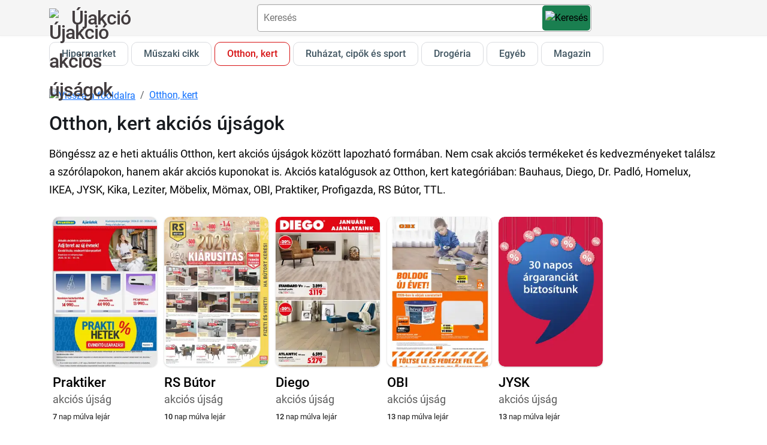

--- FILE ---
content_type: text/html; charset=utf-8
request_url: https://ujakcio.hu/otthon-kert
body_size: 7659
content:
<!DOCTYPE html>
<html lang="hu">
<head>
<meta charset="utf-8">

	
	<link rel="preload" as="script" crossorigin="anonymous" href="/r/dist/14/js/combined-min.js" />
	<link rel="preload" as="script" crossorigin="anonymous" href="/r/dist/14/js/bootstrap-min.js" />
		<link rel="preload" as="script" crossorigin="anonymous" href="/r/dist/14/js/misc-min.js" />

				
	<title>Otthon, kert akciók, akciós újság online, lapozható formában</title>
	<meta http-equiv="content-type" content="text/html;charset=utf-8">

	<meta name="referrer" content="origin">	
	<meta name="description" content="Otthon, kert akciók, JYSK, Möbelix, IKEA, Diego, Kika akciós újság online megtekintése, lapozható formában">
	<meta name="robots" content="index, follow, all">
			
	<link rel="alternate" type="application/atom+xml" title="Atom Feed" href="/atom" />		
	<meta name="viewport" content="width=device-width, initial-scale=1, shrink-to-fit=no">
				
	
		<link rel="preload" href="/r/f/KFOmCnqEu92Fr1Mu7GxKOzY.woff2" as="font" type="font/woff2" crossorigin>
		<link rel="preload" href="/r/f/KFOmCnqEu92Fr1Mu4mxK.woff2" as="font" type="font/woff2" crossorigin>
		<link rel="preload" href="/r/f/KFOlCnqEu92Fr1MmEU9fChc4EsA.woff2" as="font" type="font/woff2" crossorigin>
		<link rel="preload" href="/r/f/KFOlCnqEu92Fr1MmEU9fBBc4.woff2" as="font" type="font/woff2" crossorigin>

		<style tyle="text/css">

			@font-face {
				font-family: 'Roboto';
				font-style: normal;
				font-weight: 400;
				font-display: swap;
				src: url(/r/f/KFOmCnqEu92Fr1Mu7GxKOzY.woff2) format('woff2');
				unicode-range: U+0100-02AF, U+0304, U+0308, U+0329, U+1E00-1E9F, U+1EF2-1EFF, U+2020, U+20A0-20AB, U+20AD-20CF, U+2113, U+2C60-2C7F, U+A720-A7FF;
			}

			@font-face {
				font-family: 'Roboto';
				font-style: normal;
				font-weight: 400;
				font-display: swap;
				src: url(/r/f/KFOmCnqEu92Fr1Mu4mxK.woff2) format('woff2');
				unicode-range: U+0000-00FF, U+0131, U+0152-0153, U+02BB-02BC, U+02C6, U+02DA, U+02DC, U+0304, U+0308, U+0329, U+2000-206F, U+2074, U+20AC, U+2122, U+2191, U+2193, U+2212, U+2215, U+FEFF, U+FFFD;
			}

			@font-face {
				font-family: 'Roboto';
				font-style: normal;
				font-weight: 500;
				font-display: swap;
				src: url(/r/f/KFOlCnqEu92Fr1MmEU9fChc4EsA.woff2) format('woff2');
				unicode-range: U+0100-02AF, U+0304, U+0308, U+0329, U+1E00-1E9F, U+1EF2-1EFF, U+2020, U+20A0-20AB, U+20AD-20CF, U+2113, U+2C60-2C7F, U+A720-A7FF;
			}

			@font-face {
				font-family: 'Roboto';
				font-style: normal;
				font-weight: 500;
				font-display: swap;
				src: url(/r/f/KFOlCnqEu92Fr1MmEU9fBBc4.woff2) format('woff2');
				unicode-range: U+0000-00FF, U+0131, U+0152-0153, U+02BB-02BC, U+02C6, U+02DA, U+02DC, U+0304, U+0308, U+0329, U+2000-206F, U+2074, U+20AC, U+2122, U+2191, U+2193, U+2212, U+2215, U+FEFF, U+FFFD;
			}			

		</style>

		
	<link rel="stylesheet" href="/r/dist/14/css/bootstrap-min.css" type="text/css">
		<link rel="stylesheet" href="/r/dist/14/css/main-min.css" type="text/css">
			<link rel="stylesheet" href="/r/dist/14/css/v2-min.css" type="text/css">
	
					
	<meta http-equiv="imagetoolbar" content="no">
	<meta http-equiv="Cache-Control" content="no-cache;must-revalidate">
				
	<meta name="google" content="notranslate" />
	<meta name="google-site-verification" content="">
	<meta name="msvalidate.01" content="">
		
	<link rel="preconnect" href="https://sokcdn.com">
			<link rel="preconnect" href="//googlesyndication.com">		
			
	<link rel="sitemap" type="application/xml" title="Sitemap" href="https://ujakcio.hu/sitemaps/ujakcio_hu/index.xml">
	 		<link rel="canonical" href="https://ujakcio.hu/otthon-kert">
 	 		
	<meta itemprop="name" content="Otthon, kert akciók, akciós újság online, lapozható formában">
	<meta itemprop="description" content="Otthon, kert akciók, JYSK, Möbelix, IKEA, Diego, Kika akciós újság online megtekintése, lapozható formában">	
	
	<meta name="distribution" content="Global" />
	<meta name="rating" content="General" />
	<meta name="doc-type" content="Web Page" />		
		
 	<meta property="og:locale" content="hu_hu">
	<meta property="og:title" content="Otthon, kert akciók, akciós újság online, lapozható formában"> 
	<meta property="og:type" content="website"> 
	<meta property="og:url" content="https://ujakcio.hu/otthon-kert">
	<meta property="og:description" content="Otthon, kert akciók, JYSK, Möbelix, IKEA, Diego, Kika akciós újság online megtekintése, lapozható formában">
		
		
	<meta property="article:section" content="website">
			
	<meta name="twitter:card" content="summary_large_image">
	<meta name="twitter:title" content="Otthon, kert akciók, akciós újság online, lapozható formában">
	<meta name="twitter:description" content="Otthon, kert akciók, JYSK, Möbelix, IKEA, Diego, Kika akciós újság online megtekintése, lapozható formában">
		
	<link rel="apple-touch-icon" href="/r/icons/apple-touch-icon.png">
	<link rel="icon" type="image/png" sizes="32x32" href="/r/icons/favicon-32x32.png">
	<link rel="icon" type="image/png" sizes="16x16" href="/r/icons/favicon-16x16.png">
	<link rel="mask-icon" href="/r/icons/safari-pinned-tab.svg" color="#3277e4">
	<meta name="apple-mobile-web-app-title" content="Újakció">
	<meta name="application-name" content="Újakció">
	<meta name="msapplication-config" content="/r/icons/browserconfig.xml">
	<meta name="theme-color" content="#ffffff">

	<link rel="manifest" href="/r/icons/manifest_ujakcio_hu.json">
		<noscript><meta http-equiv="X-Frame-Options" content="deny"></noscript>
		
	<script>
		var ver = '14';
		var page_url = "https://ujakcio.hu";
		var request_url = "/otthon-kert";		
		var logged_in = "no";
		var autocompleteInitialized = false, load_other_js, get_push_token, get_push_permission;	
		window.__bufferedErrors = [];
		window.onerror = function(message, url, line, column, error) {
			window.__bufferedErrors.push({
				message: message,
				url: url,
				line: line,
				column: column,
				error: error
			});
			window.__errorAjaxPost = {};
			window.__errorAjaxResponse = {};
			return false;
		};
		function normalizeError(err) {
			var errorInfo = err.error || {};
			return {
				line: err.line || errorInfo.message || 0,
				column: err.column || 0,
				message: err.message || errorInfo.message || '',
				script: errorInfo.script || '',
				stack: errorInfo.stackTrace || errorInfo.stack || '',
				timestamp: Date.now(),
				ref: window.location.href,
				request_url: err.url || window.location.href,
				response_status_code: errorInfo.statusCode || 0
			}
		}
		function log_error() {
			if (window.__bufferedErrors && window.__bufferedErrors.length) {			
				errorArr = {
					'mod': 'log_js_error',
					'errors': []
				};
				window.__bufferedErrors.map(function(error) {
					return normalizeError(error)
				}).forEach(function(normalizedError) {
					errorArr.errors.push(normalizedError);
				});				
				if (errorArr.errors.length) {
					var request = new XMLHttpRequest();
					request.open('POST', page_url+'/ajax/', true);
					request.setRequestHeader('Content-Type', 'application/json; charset=utf-8');
					request.send(JSON.stringify(errorArr));
				}
				window.__bufferedErrors = [];
				errorArr = {};
			}			
		}		
	</script>
	
	<script defer src="/r/dist/14/js/combined-min.js" crossorigin="anonymous"></script>
	<script defer src="/r/dist/14/js/bootstrap-min.js" crossorigin="anonymous"></script>
	<script defer src="/r/dist/14/js/swiper-bundle-min.js" crossorigin="anonymous"></script>
	<script defer src="/r/dist/14/js/misc-min.js" crossorigin="anonymous" onload="load_other_js();"></script>

	
			<script async src="https://pagead2.googlesyndication.com/pagead/js/adsbygoogle.js?client=ca-pub-8339252299755729" crossorigin="anonymous"></script>
			
</head>
<body class="page-categories subpage-main">

	
	
	<div class="modal fade" id="modal" tabindex="-1" aria-labelledby="modal" aria-hidden="true"><div class="modal-dialog"><div class="modal-content"></div></div></div>
	<div class="modal fade" id="modal_push" data-bs-backdrop="static" data-bs-keyboard="false" tabindex="-1" aria-labelledby="modal" aria-hidden="true"><div class="modal-dialog"><div class="modal-content"></div></div></div>

	<div id="header"><div class="container"><div class="d-flex justify-content-between align-items-center"><a href="https://ujakcio.hu" title="Újakció akciós újságok" class="logo d-flex align-items-center"><img fetchpriority="high" src="/r/i/logo2.svg" alt="Újakció akciós újságok" />Újakció</a><div id="header-search" class="search"><form action="/kereses" method="get"><input type="text" autocapitalize="off" autocomplete="off" autocorrect="off" role="combobox" spellcheck="false" id="top_search" name="s" aria-expanded="false" aria-label="Keresőmező" placeholder="Keresés" value="" class="autocomplete" /><button type="submit"><img src="/r/i/i_search.svg" class="ac_search_icon" alt="Keresés" aria-label="Keresés"></button></form></div><div><a href="#" id="search-menu" data-bs-toggle="offcanvas" data-bs-target="#search-offcanvas" aria-controls="search-offcanvas" aria-label="Keresés" role="button"><img src="/r/i/i_search_2.svg" alt="Keresés"></a><a href="#" id="offcanvas-menu" data-bs-toggle="offcanvas" data-bs-target="#menu-offcanvas" aria-controls="menu-offcanvas" aria-label="Menü" role="button"><img src="/r/i/i_menu.svg" alt="Menü"></a></div></div></div><div class="offcanvas offcanvas-end" data-bs-scroll="true" tabindex="-1" id="search-offcanvas" aria-labelledby="search-offcanvas-label"><div class="offcanvas-body"><button type="button" class="btn-close" data-bs-dismiss="offcanvas" aria-label="Bezár"></button><div class="col"><div class="offcanvas-header mb-4 justify-content-end p-0 fs-5" id="search-offcanvas-label">Keresés</div><div class="search flex-column w-100"><form action="/kereses" method="get"><input type="text" autocapitalize="off" autocomplete="off" autocorrect="off" role="combobox" spellcheck="false" id="offcanvas_search" name="s" aria-expanded="false" aria-label="Keresőmező" placeholder="Keresés" value="" class="autocomplete" /><button type="submit"><img src="/r/i/i_search.svg" class="ac_search_icon" alt="Keresés" aria-label="Keresés"></button></form></div></div></div></div><div class="offcanvas offcanvas-end" data-bs-scroll="true" tabindex="-2" id="menu-offcanvas" aria-labelledby="menu-offcanvas-label"><div class="offcanvas-body"><button type="button" class="btn-close" data-bs-dismiss="offcanvas" aria-label="Bezár"></button><div class="col"><div class="offcanvas-header mb-4 justify-content-end fw-bold p-0 fs-5" id="menu-offcanvas-label">Kategóriák</div><ul class="flex-column mb-4"><li class="mb-4 text-end"><a href="/hipermarket">Hipermarket</a></li><li class="mb-4 text-end"><a href="/muszaki-cikk">Műszaki cikk</a></li><li class="mb-4 text-end"><a href="/otthon-kert">Otthon, kert</a></li><li class="mb-4 text-end"><a href="/ruhazat-cipok-es-sport">Ruházat, cipők és sport</a></li><li class="mb-4 text-end"><a href="/drogeria">Drogéria</a></li><li class="mb-4 text-end"><a href="/egyeb">Egyéb</a></li></ul><div class="offcanvas-header mb-4 justify-content-end fw-bold p-0 fs-5">Magazin</div><ul class="flex-column "><li class="mb-4 text-end"><a href="/magazin">Magazin</a></li></ul></div></div></div></div>
	<div id="categories"><div class="navigation"><ul class="container d-flex"><li><a href="/hipermarket">Hipermarket</a></li><li><a href="/muszaki-cikk">Műszaki cikk</a></li><li><a href="/otthon-kert" class="active">Otthon, kert</a></li><li><a href="/ruhazat-cipok-es-sport">Ruházat, cipők és sport</a></li><li><a href="/drogeria">Drogéria</a></li><li><a href="/egyeb">Egyéb</a></li><li><a href="/magazin">Magazin</a></li></ul></div></div>
	<div id="content"><div class="container"><nav aria-label="breadcrumb"><ol class="breadcrumb"><li class="breadcrumb-item"><a href="https://ujakcio.hu" aria-label="Vissza a főoldalra"><img src="/r/i/i_home.svg" alt="Vissza a főoldalra" /></a></li><li class="breadcrumb-item nf active"><a href="/otthon-kert">Otthon, kert</a></li></ol></nav><h1>Otthon, kert akciós újságok</h1><p class="mb-4">Böngéssz az e heti aktuális Otthon, kert akciós újságok között lapozható formában. Nem csak akciós termékeket és kedvezményeket találsz a szórólapokon, hanem akár akciós kuponokat is. Akciós katalógusok az Otthon, kert kategóriában: Bauhaus, Diego, Dr. Padló, Homelux, IKEA, JYSK, Kika, Leziter, Möbelix, Mömax, OBI, Praktiker, Profigazda, RS Bútor, TTL.</p><div class="row"><div class="col offers"><div class="offer v2"><div class="inner"><a class="big" href="/akcios-ujsag/praktiker-akcios-ujsag-2026-01-02-2026-01-26"><picture><source srcset="https://sokcdn.com/i/hu/20260102/69443/praktiker-akcios-ujsag-2026-01-02-2026-01-26-1_t.avif" type="image/avif"><source srcset="https://sokcdn.com/i/hu/20260102/69443/praktiker-akcios-ujsag-2026-01-02-2026-01-26-1_t.webp" type="image/webp"><img loading="lazy" decoding="async" src="https://sokcdn.com/i/hu/20260102/69443/praktiker-akcios-ujsag-2026-01-02-2026-01-26-1_t.jpg" alt="Praktiker akciós újság 2026.01.02-től" /></picture></a></div><h2><a href="/akcios-ujsag/praktiker-akcios-ujsag-2026-01-02-2026-01-26">Praktiker <b>akciós újság</b></a></h2><p><strong>7</strong> nap múlva lejár</p></div><div class="offer v2"><div class="inner"><a class="big" href="/akcios-ujsag/rs-butor-akcios-ujsag-2026-01-02-2026-01-29"><picture><source srcset="https://sokcdn.com/i/hu/20260102/69444/rs-butor-akcios-ujsag-2026-01-02-2026-01-29-1_t.avif" type="image/avif"><source srcset="https://sokcdn.com/i/hu/20260102/69444/rs-butor-akcios-ujsag-2026-01-02-2026-01-29-1_t.webp" type="image/webp"><img loading="lazy" decoding="async" src="https://sokcdn.com/i/hu/20260102/69444/rs-butor-akcios-ujsag-2026-01-02-2026-01-29-1_t.jpg" alt="RS Bútor akciós újság 2026.01.02-től" /></picture></a></div><h2><a href="/akcios-ujsag/rs-butor-akcios-ujsag-2026-01-02-2026-01-29">RS Bútor <b>akciós újság</b></a></h2><p><strong>10</strong> nap múlva lejár</p></div><div class="offer v2"><div class="inner"><a class="big" href="/akcios-ujsag/diego-akcios-ujsag-2026-01-01-2026-01-31"><picture><source srcset="https://sokcdn.com/i/hu/20260101/70010/diego-akcios-ujsag-2026-01-01-2026-01-31-1_t.avif" type="image/avif"><source srcset="https://sokcdn.com/i/hu/20260101/70010/diego-akcios-ujsag-2026-01-01-2026-01-31-1_t.webp" type="image/webp"><img loading="lazy" decoding="async" src="https://sokcdn.com/i/hu/20260101/70010/diego-akcios-ujsag-2026-01-01-2026-01-31-1_t.jpg" alt="Diego akciós újság 2026.01.01-től" /></picture></a></div><h2><a href="/akcios-ujsag/diego-akcios-ujsag-2026-01-01-2026-01-31">Diego <b>akciós újság</b></a></h2><p><strong>12</strong> nap múlva lejár</p></div><div class="offer v2"><div class="inner"><a class="big" href="/akcios-ujsag/obi-akcios-ujsag-2025-12-30-2026-02-01"><picture><source srcset="https://sokcdn.com/i/hu/20251230/69441/obi-akcios-ujsag-2025-12-30-2026-02-01-1_t.avif" type="image/avif"><source srcset="https://sokcdn.com/i/hu/20251230/69441/obi-akcios-ujsag-2025-12-30-2026-02-01-1_t.webp" type="image/webp"><img loading="lazy" decoding="async" src="https://sokcdn.com/i/hu/20251230/69441/obi-akcios-ujsag-2025-12-30-2026-02-01-1_t.jpg" alt="OBI akciós újság 2025.12.30-tól" /></picture></a></div><h2><a href="/akcios-ujsag/obi-akcios-ujsag-2025-12-30-2026-02-01">OBI <b>akciós újság</b></a></h2><p><strong>13</strong> nap múlva lejár</p></div><div class="offer v2"><div class="inner"><a class="big" href="/akcios-ujsag/jysk-akcios-ujsag-2026-01-07-2026-02-01"><picture><source srcset="https://sokcdn.com/i/hu/20260107/70011/jysk-akcios-ujsag-2026-01-07-2026-02-01-1_t.avif" type="image/avif"><source srcset="https://sokcdn.com/i/hu/20260107/70011/jysk-akcios-ujsag-2026-01-07-2026-02-01-1_t.webp" type="image/webp"><img loading="lazy" decoding="async" src="https://sokcdn.com/i/hu/20260107/70011/jysk-akcios-ujsag-2026-01-07-2026-02-01-1_t.jpg" alt="JYSK akciós újság 2026.01.07-től" /></picture></a></div><h2><a href="/akcios-ujsag/jysk-akcios-ujsag-2026-01-07-2026-02-01">JYSK <b>akciós újság</b></a></h2><p><strong>13</strong> nap múlva lejár</p></div></div></div><div class="row mb-4"><div class="col brands mb-4"><div class="brand"><a href="/bauhaus"><picture><source srcset="https://sokcdn.com/r/i/brands/hu/bauhaus.avif" type="image/avif"><source srcset="https://sokcdn.com/r/i/brands/hu/bauhaus.webp" type="image/webp"><img src="https://sokcdn.com/r/i/brands/hu/bauhaus.jpg" loading="lazy" alt="Bauhaus akciós újság" /></picture><br />Bauhaus</a></div><div class="brand"><a href="/diego"><picture><source srcset="https://sokcdn.com/r/i/brands/hu/diego.avif" type="image/avif"><source srcset="https://sokcdn.com/r/i/brands/hu/diego.webp" type="image/webp"><img src="https://sokcdn.com/r/i/brands/hu/diego.jpg" loading="lazy" alt="Diego akciós újság" /></picture><br />Diego</a></div><div class="brand"><a href="/dr-padlo"><picture><source srcset="https://sokcdn.com/r/i/brands/hu/dr_padlo.avif" type="image/avif"><source srcset="https://sokcdn.com/r/i/brands/hu/dr_padlo.webp" type="image/webp"><img src="https://sokcdn.com/r/i/brands/hu/dr_padlo.jpg" loading="lazy" alt="Dr. Padló akciós újság" /></picture><br />Dr. Padló</a></div><div class="brand"><a href="/homelux"><picture><source srcset="https://sokcdn.com/r/i/brands/hu/homelux.avif" type="image/avif"><source srcset="https://sokcdn.com/r/i/brands/hu/homelux.webp" type="image/webp"><img src="https://sokcdn.com/r/i/brands/hu/homelux.jpg" loading="lazy" alt="Homelux akciós újság" /></picture><br />Homelux</a></div><div class="brand"><a href="/ikea"><picture><source srcset="https://sokcdn.com/r/i/brands/hu/ikea.avif" type="image/avif"><source srcset="https://sokcdn.com/r/i/brands/hu/ikea.webp" type="image/webp"><img src="https://sokcdn.com/r/i/brands/hu/ikea.jpg" loading="lazy" alt="IKEA akciós újság" /></picture><br />IKEA</a></div><div class="brand"><a href="/jysk"><picture><source srcset="https://sokcdn.com/r/i/brands/hu/jysk.avif" type="image/avif"><source srcset="https://sokcdn.com/r/i/brands/hu/jysk.webp" type="image/webp"><img src="https://sokcdn.com/r/i/brands/hu/jysk.jpg" loading="lazy" alt="JYSK akciós újság" /></picture><br />JYSK</a></div><div class="brand d-none"><a href="/kika"><picture><source srcset="https://sokcdn.com/r/i/brands/hu/kika.avif" type="image/avif"><source srcset="https://sokcdn.com/r/i/brands/hu/kika.webp" type="image/webp"><img src="https://sokcdn.com/r/i/brands/hu/kika.jpg" loading="lazy" alt="Kika akciós újság" /></picture><br />Kika</a></div><div class="brand d-none"><a href="/leziter"><picture><source srcset="https://sokcdn.com/r/i/brands/hu/leziter.avif" type="image/avif"><source srcset="https://sokcdn.com/r/i/brands/hu/leziter.webp" type="image/webp"><img src="https://sokcdn.com/r/i/brands/hu/leziter.jpg" loading="lazy" alt="Leziter akciós újság" /></picture><br />Leziter</a></div><div class="brand d-none"><a href="/mobelix"><picture><source srcset="https://sokcdn.com/r/i/brands/hu/mobelix.avif" type="image/avif"><source srcset="https://sokcdn.com/r/i/brands/hu/mobelix.webp" type="image/webp"><img src="https://sokcdn.com/r/i/brands/hu/mobelix.jpg" loading="lazy" alt="Möbelix akciós újság" /></picture><br />Möbelix</a></div><div class="brand d-none"><a href="/momax"><picture><source srcset="https://sokcdn.com/r/i/brands/hu/momax.avif" type="image/avif"><source srcset="https://sokcdn.com/r/i/brands/hu/momax.webp" type="image/webp"><img src="https://sokcdn.com/r/i/brands/hu/momax.jpg" loading="lazy" alt="Mömax akciós újság" /></picture><br />Mömax</a></div><div class="brand d-none"><a href="/obi"><picture><source srcset="https://sokcdn.com/r/i/brands/hu/obi.avif" type="image/avif"><source srcset="https://sokcdn.com/r/i/brands/hu/obi.webp" type="image/webp"><img src="https://sokcdn.com/r/i/brands/hu/obi.jpg" loading="lazy" alt="OBI akciós újság" /></picture><br />OBI</a></div><div class="brand d-none"><a href="/praktiker"><picture><source srcset="https://sokcdn.com/r/i/brands/hu/praktiker.avif" type="image/avif"><source srcset="https://sokcdn.com/r/i/brands/hu/praktiker.webp" type="image/webp"><img src="https://sokcdn.com/r/i/brands/hu/praktiker.jpg" loading="lazy" alt="Praktiker akciós újság" /></picture><br />Praktiker</a></div><div class="brand d-none"><a href="/profigazda"><picture><source srcset="https://sokcdn.com/r/i/brands/hu/profigazda.avif" type="image/avif"><source srcset="https://sokcdn.com/r/i/brands/hu/profigazda.webp" type="image/webp"><img src="https://sokcdn.com/r/i/brands/hu/profigazda.jpg" loading="lazy" alt="Profigazda akciós újság" /></picture><br />Profigazda</a></div><div class="brand d-none"><a href="/rs-butor"><picture><source srcset="https://sokcdn.com/r/i/brands/hu/rs_butor.avif" type="image/avif"><source srcset="https://sokcdn.com/r/i/brands/hu/rs_butor.webp" type="image/webp"><img src="https://sokcdn.com/r/i/brands/hu/rs_butor.jpg" loading="lazy" alt="RS Bútor akciós újság" /></picture><br />RS Bútor</a></div><div class="brand d-none"><a href="/ttl"><picture><source srcset="https://sokcdn.com/r/i/brands/hu/ttl.avif" type="image/avif"><source srcset="https://sokcdn.com/r/i/brands/hu/ttl.webp" type="image/webp"><img src="https://sokcdn.com/r/i/brands/hu/ttl.jpg" loading="lazy" alt="TTL akciós újság" /></picture><br />TTL</a></div><div class="brand d-none"><a href="/xxxlutz"><picture><source srcset="https://sokcdn.com/r/i/brands/hu/xxxlutz.avif" type="image/avif"><source srcset="https://sokcdn.com/r/i/brands/hu/xxxlutz.webp" type="image/webp"><img src="https://sokcdn.com/r/i/brands/hu/xxxlutz.jpg" loading="lazy" alt="XXXLutz akciós újság" /></picture><br />XXXLutz</a></div></div><div class="text-center mb-4 show-brands"><a href="#">Összes üzletlánc megjelenítése</a></div></div><div id="ad-slot-1" style="min-width: 300px; min-height: 250px;" class="mb-3 ads text-center"><ins class="adsbygoogle" style="display:block" data-ad-client="ca-pub-8339252299755729" data-ad-slot="9826416414" data-ad-format="auto" data-full-width-responsive="true"></ins><script>
				(adsbygoogle = window.adsbygoogle || []).push({});
			</script></div><h2>Otthon, kert akciós termékek</h2><div class="container p-links mb-4"><ul><li><a href="/akcios/mosogep">Mosógép akció</a></li><li><a href="/akcios/nyugagy">Nyugágy akció</a></li><li><a href="/akcios/vizigesztenye">Vízigesztenye akció</a></li><li><a href="/akcios/textilborotva">Textilborotva akció</a></li><li><a href="/akcios/talicska">Talicska akció</a></li><li><a href="/akcios/rantott-sajt">Rántott sajt akció</a></li><li><a href="/akcios/mufu">Műfű akció</a></li><li><a href="/akcios/polc">Polc akció</a></li><li><a href="/akcios/elelmiszer">Élelmiszer akció</a></li><li><a href="/akcios/zuhanyfuggonyok">Zuhanyfüggönyök akció</a></li><li><a href="/akcios/kulteri-szonyeg">Kültéri szőnyeg akció</a></li><li><a href="/akcios/porzsak-nelkuli-porszivo">Porzsák nélküli porszívó akció</a></li><li><a href="/akcios/ketchup">Ketchup akció</a></li><li><a href="/akcios/postalada">Postaláda akció</a></li><li><a href="/akcios/zuzottko">Zúzottkő akció</a></li><li><a href="/akcios/sorpad">Sörpad akció</a></li><li><a href="/akcios/ruhaszarito">Ruhaszárító akció</a></li><li><a href="/akcios/pecsenyekacsa">Pecsenyekacsa akció</a></li><li><a href="/akcios/gyeplazitok-es-gyepszelloztetok">Gyeplazítók és gyepszellőztetők akció</a></li><li><a href="/akcios/lancos-emelo">Láncos emelő akció</a></li></ul></div><div class="text-center mb-4"><a href="/akcios" class="btn btn-primary">Összes akciós termék</a></div><h2>Akciós újságokkal spórolhatsz</h2><p class="mb-4">Segítünk spórolni minden vásárlásnál a legújabb akciós újságokkal. Összeszedtük Magyarország legnépszerűbb üzleteinek akcióit Otthon, kert kategóriában. Kattints kedvenc márkáid akciós újságjaira és lapozd át az első oldaltól az utolsóig: <a href="/mobelix">Möbelix</a>, <a href="/momax">Mömax</a>, <a href="/obi">OBI</a>, <a href="/praktiker">Praktiker</a>, <a href="/profigazda">Profigazda</a>, <a href="/rs-butor">RS Bútor</a>, <a href="/ttl">TTL</a>, <a href="/xxxlutz">XXXLutz</a>.</p><h2>Vásárolj online, egyszerűen és gyorsan</h2><p class="mb-4">Rengeteg Otthon, kert üzlet mint például a <a href="/mobelix">Möbelix</a>, <a href="/momax">Mömax</a>, <a href="/obi">OBI</a>, <a href="/praktiker">Praktiker</a>, <a href="/profigazda">Profigazda</a>, <a href="/rs-butor">RS Bútor</a>, <a href="/ttl">TTL</a>, <a href="/xxxlutz">XXXLutz</a> házhoz is szállít, így nem kell kimozdulnod az otthonod melegéből és végigállnod a hosszú sorokat az akciók idején. Vásárolj online és a futár az ajtódig viszi a megrendelt termékeket. Így segítünk az ingyenes akciós újság oldalunk segítségével. Előfordul, hogy kedvenc üzleted nem szállít házhoz. Nálunk azt is megnézheted, hogy hol van a legközelebbi bolt, amit személyesen felkereshetsz, hogy válogass az akciós termékek között.</p><h2>Otthon, kert katalógusok és ajánlatok</h2><p class="mb-4">Kedvenc üzleteid legújabb akciós újságait és akciós ajánlatait gyűjtöttük össze otthon, kert kategóriában. Tekintsd meg az e heti akciós újságokat:</p><ul class="mb-4 latest-offers-list"><li><a href="/akcios-ujsag/praktiker-akcios-ujsag-2026-01-02-2026-01-26">Praktiker akciós újság 2026.01.02-től lapozható</a></li><li><a href="/akcios-ujsag/rs-butor-akcios-ujsag-2026-01-02-2026-01-29">RS Bútor akciós újság 2026.01.02-től lapozható</a></li><li><a href="/akcios-ujsag/diego-akcios-ujsag-2026-01-01-2026-01-31">Diego akciós újság 2026.01.01-től lapozható</a></li><li><a href="/akcios-ujsag/obi-akcios-ujsag-2025-12-30-2026-02-01">OBI akciós újság 2025.12.30-tól lapozható</a></li><li><a href="/akcios-ujsag/jysk-akcios-ujsag-2026-01-07-2026-02-01">JYSK akciós újság 2026.01.07-től lapozható</a></li></ul><h2>Otthon, kert akciós újságok és szórólapok</h2><p class="mb-4">Iratkozz fel értesítéseinkre, hogy ne maradj le egyetlen akciós újságról és akciós termékről sem. Ingyenes regisztráció után egyesével is követheted kedvenc üzleteid, hogy ha nem minden akciós katalógus érdekel.</p><h2>Magyarország legújabb Otthon, kert akciós újságjai</h2><p class="mb-4">Születésnapi, vagy karácsonyi ajándékot keresel? A legjobb helyen jársz, ha magyarországi üzleteket, vagy áruházat keresel. Rengeteg akciós újság, katalógus, vagy prospektus közül válogathatsz egy kattintással. Kategorizálva nézheted meg nálunk az akciós prospektusokat, így könnyebben és gyorsabban megtalálod azokat a termékeket amik érdekelnek.</p><h2>Otthon, kert üzletek</h2><p class="mb-4">Már tudod, hogy mit szeretnél venni, de nem tudod hogy hol a legközelebbi üzlet? Segítünk megtalálni, hogy a legolcsóbban hozzájuthass a kiszemelt termékhez. Összegyűjtöttük az összes üzletét olyan boltoknak mint: <a href="/bauhaus">Bauhaus</a>, <a href="/diego">Diego</a>, <a href="/dr-padlo">Dr. Padló</a>, <a href="/homelux">Homelux</a>, <a href="/ikea">IKEA</a>, <a href="/jysk">JYSK</a>, <a href="/kika">Kika</a>, <a href="/leziter">Leziter</a>. Ezek az akciós újságok bárhol és bármikor elérhetőek online mobilról is.</p><h2>Magazin</h2><div class="row mb-3"><div class="col-md-6"><div class="article-item"><div class="row"><div class="col-sm-5"><a href="/magazin/karacsonyi-akciok-es-ajanlatok-2024-december-82"><picture><source srcset="https://sokcdn.com/i/articles/241210/karacsonyi-akciok-es-ajanlatok-2024-december_6d8e2327.jpg.webp" type="image/webp"><img src="https://sokcdn.com/i/articles/241210/karacsonyi-akciok-es-ajanlatok-2024-december_6d8e2327.jpg" alt="Karácsonyi Akciók és Ajánlatok (2024 december)" class="img-fluid"></picture></a></div><div class="col-sm-7"><h2><a href="/magazin/karacsonyi-akciok-es-ajanlatok-2024-december-82">Karácsonyi Akciók és Ajánlatok (2024 december)</a></h2><p>Karácsony 2024 rengeteg izgalmas kedvezményt és akciót tartogat azok számára, akik időben szeretnék beszerezni a tökéletes ünnepi ajándékokat. A legnagyobb áruházak és webshopok számos kategóriában, a technikai eszközöktől a játékokig, jelentős leárazásokkal várják a vásárlókat. Praktikus tippekkel segítünk a legjobb ajándékok megtalálásában és a költséghatékony karácsonyi díszítésben. Ne maradj le, fedezd fel a 2024-es ünnepi szezon legvonzóbb ajánlatait és programjait!</p></div></div></div></div><div class="col-md-6"><div class="article-item"><div class="row"><div class="col-sm-5"><a href="/magazin/a-legszebb-karacsonyi-vasarok-magyarorszagon-74"><picture><source srcset="https://sokcdn.com/i/articles/231204/a-legszebb-karacsonyi-vasarok-magyarorszagon_d340ead0.jpg.webp" type="image/webp"><img src="https://sokcdn.com/i/articles/231204/a-legszebb-karacsonyi-vasarok-magyarorszagon_d340ead0.jpg" alt="A legszebb karácsonyi vásárok Magyarországon" class="img-fluid"></picture></a></div><div class="col-sm-7"><h2><a href="/magazin/a-legszebb-karacsonyi-vasarok-magyarorszagon-74">A legszebb karácsonyi vásárok Magyarországon</a></h2><p>Karácsony közeledtével Magyarország városai fénybe öltöznek, és a karácsonyi vásárok varázslatos hangulata veszi kezdetét. Ezek a vásárok nemcsak a hagyományos kézműves termékek és finomságok miatt népszerűek, hanem mert egyedülálló atmoszférájukkal igazi ünnepi élményt nyújtanak.</p></div></div></div></div></div><div class="text-center mb-3"><a href="/magazin" class="btn btn-primary">További cikkek</a></div></div></div>
	<div id="footer"><div class="container"><footer class="row"><div class="col"><div class="mb-3"><a href="https://ujakcio.hu" title="Újakció akciós újságok" class="logo footer mb-3"><img src="/r/i/logo2.svg" alt="Újakció akciós újságok" />Újakció</a><br />akciós újságok © 2026</div><ul class="flex-column mb-5"><li class="mb-3"><a href="/adatkezelesi-tajekoztato">Adatkezelési tájékoztató</a></li><li class="mb-3"><a href="#" id="open_preferences_center" data-cc="c-settings">Cookie beállítás módosítása</a></li><li class="mb-3"><a href="/akcios">Akciós termékek</a></li><li class="mb-3"><a href="">Akciós újság hozzáadása</a></li><li class="mb-3"><a href="https://sokakcio.hu" target="_blank">Akciós újságok</a></li><li class="mb-3"><a href="https://paratlan.hu" target="_blank">Komoly társkereső</a></li></ul></div><div class="col"><div class="mb-2"><h3>Akciós újságok</h4></div><ul class="flex-column mb-5"><li class="mb-3"><a href="/hipermarket">Hipermarket</a></li><li class="mb-3"><a href="/muszaki-cikk">Műszaki cikk</a></li><li class="mb-3"><a href="/otthon-kert">Otthon, kert</a></li><li class="mb-3"><a href="/ruhazat-cipok-es-sport">Ruházat, cipők és sport</a></li><li class="mb-3"><a href="/drogeria">Drogéria</a></li><li class="mb-3"><a href="/egyeb">Egyéb</a></li></ul></div><div class="col"><div class="mb-2"><h3>Legújabb akciós újságok</h3></div><ul class="flex-column mb-5"><li class="mb-3"><a href="https://flugblattprospekte.at" target="_blank">Ausztriai akciós újságok</a></li><li class="mb-3"><a href="https://cataloageonline.ro" target="_blank">Romániai akciós újságok</a></li><li class="mb-3"><a href="https://offersonline.uk" target="_blank">Angliai akciós újságok</a></li><li class="mb-3"><a href="https://prospektexpert.de" target="_blank">Németországi akciós újságok</a></li><li class="mb-3"><a href="https://najnowszegazetki.pl" target="_blank">Lengyelországi akciós újságok</a></li><li class="mb-3"><a href="https://ultimivolantini.it" target="_blank">Olaszországi akciós újságok</a></li><li class="mb-3"><a href="https://derniersprospectus.fr" target="_blank">Franciaországi akciós újságok</a></li><li class="mb-3"><a href="https://ultimosfolletos.es" target="_blank">Spanyolországi akciós újságok</a></li></ul></div></footer></div></div>
	<div id="script"></div>
	<div id="autocomplete"></div>

	<script>		
		load_other_js = function() {
			if ('serviceWorker' in navigator) {if ('PushManager' in window) {$.getScript("https://www.gstatic.com/firebasejs/8.10.1/firebase-app.js", function(){$.getScript("https://www.gstatic.com/firebasejs/8.10.1/firebase-messaging.js", function(){firebase.initializeApp({apiKey: "AIzaSyCk97bizvnyqRuVCuwC8iZbzlzABXOM5CE",projectId: "ujakciohu",messagingSenderId: "636200147969",appId: "1:636200147969:web:88593c900f544356943400"});var messaging = firebase.messaging();messaging.usePublicVapidKey("BO-dEky-p3bN7p9RrCux6kgmxYad1O4_V1l5AihQWrw6aKjsIamZim481JxD8W7LP56HfLyoU5szNN1WnGz4KWI");navigator.serviceWorker.register('/sw_ujakcio_hu.js').then(function(registration) {messaging.useServiceWorker(registration);}).catch(function(err) {});get_push_token = function() {messaging.getToken().then(function(token) {if (token) {ajax({'mod': 'update_push_token','type': 'save','token': token});} else {get_push_permission();}}).catch(function(err) {ajax({'mod': 'update_push_token','type': 'error','error': err.code});});};get_push_permission = function() {messaging.requestPermission().then(function() {get_push_token();}).catch(function(err) {ajax({'mod': 'update_push_token','type': 'error','error': err.code});});};messaging.onMessage(function(payload) {});messaging.onTokenRefresh(function() {get_push_token();});});});} else {navigator.serviceWorker.getRegistrations().then(function(registrations) {for(var registration of registrations) {registration.unregister();}});}}			$(".pajax").on("click", function(event) {ajax($(this).data());return false;});if ($('.show-brands a').length > 0) {$(".show-brands a").on("click", function(event) {$('.brand.d-none').removeClass('d-none');$('.show-brands').remove();return false;});}if ($('.share-button').length > 0) {$('.share-button').on('click', function(){if (navigator.share) {navigator.share({title: 'Otthon, kert akciók, akciós újság online, lapozható formában | Újakció',url: 'https://ujakcio.hu/otthon-kert'}).then(() => {}).catch(console.error);} else {ajax({'mod': 'share','title': 'Otthon, kert akciók, akciós újság online, lapozható formában | Újakció','url': 'https://ujakcio.hu/otthon-kert'});}return false;});$('#footer').addClass('bm');}log_error();			
		};		
	</script>

</body>
</html>

--- FILE ---
content_type: text/html; charset=utf-8
request_url: https://www.google.com/recaptcha/api2/aframe
body_size: 266
content:
<!DOCTYPE HTML><html><head><meta http-equiv="content-type" content="text/html; charset=UTF-8"></head><body><script nonce="kiee8UXFmaqETisMFNYPFg">/** Anti-fraud and anti-abuse applications only. See google.com/recaptcha */ try{var clients={'sodar':'https://pagead2.googlesyndication.com/pagead/sodar?'};window.addEventListener("message",function(a){try{if(a.source===window.parent){var b=JSON.parse(a.data);var c=clients[b['id']];if(c){var d=document.createElement('img');d.src=c+b['params']+'&rc='+(localStorage.getItem("rc::a")?sessionStorage.getItem("rc::b"):"");window.document.body.appendChild(d);sessionStorage.setItem("rc::e",parseInt(sessionStorage.getItem("rc::e")||0)+1);localStorage.setItem("rc::h",'1768816589987');}}}catch(b){}});window.parent.postMessage("_grecaptcha_ready", "*");}catch(b){}</script></body></html>

--- FILE ---
content_type: text/css
request_url: https://ujakcio.hu/r/dist/14/css/main-min.css
body_size: 2691
content:
body,html{background-color:#fff;color:#000;font-family:Open Sans,Helvetica Neue,Helvetica,helvetica,arial,sans-serif}::-ms-reveal{display:none}h1{color:#181b20;font-size:32px;line-height:36px;margin:0 0 18px}h2{font-size:22px;line-height:34px}h3{font-size:20px;line-height:32px}h4{font-size:18px;line-height:30px}h1,h2,h3,h4{margin:0 0 18px}li,p,ul{margin:0;padding:0}li,ul{list-style-type:none}p{font-size:18px;line-height:30px}table td{border:1px solid #ccc;padding:10px}input,input.text{background:#fff;background:linear-gradient(180deg,#f5f5f5 1%,#fff 5%);border:1px solid #aaa;border-radius:5px;box-shadow:inset 1px 1px 1px #f0f0f0}#autocomplete{background-color:#fff;border:1px solid #888;box-shadow:1px 1px 2px rgba(0,0,0,.1);display:none;font-size:14px;left:0;line-height:20px;max-height:300px;overflow-x:hidden;overflow-y:auto;position:absolute;top:0;width:200px;z-index:1100}#autocomplete a,#autocomplete div{cursor:pointer;display:block;display:flex;font-size:18px;line-height:26px;padding:8px;text-decoration:none}#autocomplete div{font-size:14px}#autocomplete a:hover{background:#f1f1f2;text-decoration:none}#autocomplete a img{margin-right:10px;max-height:30px;max-width:30px}.text-big{font-size:16px;line-height:22px}.text-bigger{font-size:20px;line-height:26px}button.close{-webkit-appearance:none;background:0;border:0;cursor:pointer;padding:0}.close{color:#000;font-size:35px;font-weight:700;line-height:1;opacity:.5;position:absolute;right:12px;text-shadow:0 1px 0 #fff;top:6px;z-index:1}.ads{display:block;margin-bottom:36px;width:100%}.search{position:relative;width:50%}.profile a{font-size:16px;margin-left:14px}.search button{background-color:#1a7f50;border:0;border-radius:5px;height:calc(100% - 4px);padding:5px 4px 4px 5px;position:absolute;right:2px;top:2px}.search input{padding:10px;width:100%}.page{display:block;height:auto;margin-bottom:1rem;position:relative;width:100%}.page-num{background-color:#fff;border:1px solid #ddd;border-radius:5px;font-size:18px;margin:4px;padding:4px 8px;position:absolute;right:5px;top:5px}.big-swiper{width:100%}.thumb-swiper{box-sizing:border-box;padding:10px 0}.swiper-slide img{display:block;height:100%;object-fit:cover;width:100%}.thumb-swiper img{border-radius:8px}.swiper-controls{align-items:center;display:flex;gap:12px;justify-content:space-between;padding:10px 12px}.swiper-button-next,.swiper-button-prev,.swiper-pagination{margin:0!important;position:static!important;transform:none!important}.thumb-swiper .swiper-slide{opacity:.65;width:auto}.thumb-swiper .swiper-slide-thumb-active{opacity:1}.swiper-slide{position:relative}#header{background-color:#fff;display:flex;height:60px;left:0;position:fixed;right:0;top:0;z-index:10}#header,#header .container{align-items:center}.logo{display:inline-block;font-size:32px;font-weight:600;letter-spacing:-1px;outline:0}.logo,.logo:hover,.logo:visited{color:#423c3e;text-decoration:none}.logo img{height:32px;margin-bottom:-5px;margin-right:5px;margin-top:-5px;width:32px}.logo.footer{display:inline-flex;line-height:40px;margin-top:-5px;width:100%}.logo.footer img{margin:5px 5px 0 0}.breadcrumb img{height:18px;width:18px}.navigation{align-items:center;background-color:#fff;border-bottom:1px solid #d7e1e6;box-shadow:0 2px 2px rgba(0,0,0,.05);display:flex;overflow-x:auto;padding:0;white-space:nowrap}.navigation a,.navigation li{align-items:center;display:flex;height:40px}.navigation a{color:#405561;font-weight:700;margin:0;padding:0 20px;text-align:center;text-decoration:none}.navigation a.active,.navigation a:hover{border-bottom:2px solid #222;color:#000}.coupon_small strong,.navigation .highlighted a,.navigation .highlighted a.active,.navigation .highlighted a:hover{color:#d71314}.navigation img{display:block;margin:auto auto 9px;opacity:.7;width:36px}#offcanvas-menu,#profile-menu,#search-menu{display:none;margin-left:20px}#offcanvas-menu img,#profile-menu img,#search-menu img{height:30px;width:30px}#categories{margin-top:60px}#content{padding-top:27px}span.new,span.top{background:#2476cd;border:1px solid #fff;border-radius:5px;color:#fff;font-size:14px;font-weight:700;padding:5px;position:absolute;right:6px;text-transform:uppercase;top:6px}span.top{background:#c10373;text-transform:none}.brands,.coupons_small,.offers,.shops ul{display:flex;flex-flow:row wrap}.brand,.coupon_small,.offer{display:flex;flex-direction:column;margin:6px;text-align:center;width:calc(16.66667% - 12px)}.coupon_small{width:calc(25% - 12px)}.coupon_small div{height:250px;overflow:hidden;padding:15px}.coupon_small a{display:block;height:100%;padding:0}.coupon_small p{font-size:16px;line-height:24px}.coupon_small strong{font-size:24px}.latest-offers-list li{font-size:18px;line-height:30px;padding:0 0 9px}.shop{background-color:#fff;border-radius:16px;border-width:0;box-shadow:0 1px 3px 0 #00000030;color:#222;flex-direction:row;height:100px;justify-content:space-between;margin:6px;padding:20px 0;text-align:left;text-decoration:none;transition:box-shadow .2s ease;width:calc(33.33333% - 12px)}.shop,.shop .img{align-items:center;display:flex}.shop .img{height:100%;justify-content:center;width:100px}.shop .img img{max-height:100%;max-width:100%}.shop .ctn{display:flex;flex-direction:column;height:100%;justify-content:space-between;width:100%}.offer{margin-bottom:36px}.offer-full{display:flex;width:100%}.offer h2{margin:0 0 18px}.offer h2 a{color:#000;display:block;text-decoration:none}.offer h2 b{color:#5b5b5b;display:block;font-size:18px;font-weight:400;line-height:22px}.offer h2 a b{color:#5b5b5b}.offer h2 a b,.offer h2 a:hover{text-decoration:none}.offer .inner{background-color:#fff;border-radius:5px;border-width:0;box-shadow:0 1px 3px 0 #00000030;position:relative;transition:box-shadow .2s ease;width:100%}.inactive .big{filter:grayscale(100%);filter:gray;opacity:.6}.brand a,.coupon_small a,.signup_box{align-items:center;background-color:#fff;border-radius:16px;border-width:0;box-shadow:0 1px 3px 0 #00000030;color:#222;margin:0;text-decoration:none;transition:box-shadow .2s ease;width:100%}.signup_box{border:1px solid rgba(var(--bs-link-color-rgb),var(--bs-link-opacity,1));padding:15px;text-align:center}.brand a:hover,.coupon_small a:hover{border-color:#808184}.brand a,.coupon_small a{padding:10px 0 15px}.brand img,.coupon_small img{margin-bottom:10px;max-height:50px;max-width:90%}.coupon_small img{max-height:90px}.big2{display:block;height:265px;margin-bottom:10px;overflow:hidden}.big{position:relative}.big,.big img{border-radius:5px 5px 0 0;display:block;height:250px;overflow:hidden;width:100%}.big img{height:100%;object-fit:cover;object-position:top left}.offer p{color:#222;font-size:13px;line-height:20px;padding:9px 9px 11px}.offer .future{color:#006cdb}.offer .today{background:#df282b;border-radius:5px;color:#fff;font-size:14px;font-weight:700;padding:5px}.offer .more{color:#888;font-size:13px;padding-top:18px;text-align:left}.p-links{padding:0 0 18px}.p-links ul li{display:inline-block;width:25%}.p-links.v2 ul li{width:auto}.p-links a{align-items:center;background-color:#fff;border:1px solid #dadce0;border-radius:16px;display:inline-flex;font-size:18px;font-weight:400;line-height:28px;margin:5px;padding:9px 16px;text-decoration:none;width:calc(100% - 10px)}.p-links a img{height:20px;margin-right:10px}.p-links a:hover{border-color:#808184}.btn-primary{background-color:#1a7f50;border-color:#1a7f50;border-radius:16px;font-size:18px}.btn-primary,.btn-primary.active,.btn-primary.show,.btn-primary:active,.btn-primary:active:focus,.btn-primary:focus,.btn-primary:focus-visible,.btn-primary:hover,.btn-primary:visited,.btn-primary[aria-pressed=true]{background-color:#1a7f50!important;border-color:#1a7f50!important}ul.hrl{padding:5px 0 5px 20px}ul.hrl li{font-size:18px;line-height:30px;list-style-type:disc;padding:0 8px}#footer{background-color:#fff;border-top:1px solid #eee;padding:36px 0}#footer .col{flex:0 0 auto;width:33.3%}.focus{margin-top:2rem}.focus-article{margin-bottom:2rem}.focus-article p{line-height:1.4}.focus-data{position:relative}.focus-data h1,.focus-data h2{font-size:2.5rem;line-height:3rem;margin:1rem 0}.focus-data h2{font-size:2rem;font-weight:700;line-height:2.5rem}.focus-data h1 a,.focus-data h2 a{text-decoration:none}.focus-data span{font-size:1rem;line-height:1.2}.focus-categories h2{display:block;font-size:2rem;line-height:4rem;margin:0 auto 2rem;padding:0;text-align:center;width:90%}.article-card img{margin-bottom:24px}.article-card h3{line-height:1.5rem;margin-bottom:1rem}.article-card a{font-size:1.25rem;font-weight:700;text-decoration:none}.article-card p{line-height:1.4;margin:0 0 23px}.article-card-img,.article-more{position:relative}.article-more{display:block;margin-top:4rem;text-align:center;text-decoration:none}.article-more:after,.article-more:before{content:"";height:1px;left:0;margin:0 auto;position:absolute;right:0;width:46%}.article-more:before{top:-17px}.article-more:after{bottom:-17px}.page-list{padding-top:18px}.article-item{border-bottom:1px solid #d5d4e1;margin-bottom:30px}.article-item:last-of-type{border:0}.article-item img{border-radius:5px;margin-bottom:0;width:100%}.article-item h2{margin-bottom:.5rem}.article-item a{display:block;font-size:1.25rem;font-weight:700;line-height:1.4;text-decoration:none}.article-item p{line-height:1.4;margin:.5rem 0 0}.page-article{line-height:1.625rem}.page-article h1{font-size:3.5rem;font-weight:700;line-height:4rem;margin:0}.page-article h1 .container{display:block;padding:2rem 1rem}.page-article p{margin-bottom:2rem}.page-article p.article-lead{font-size:1.6rem;font-weight:700;line-height:1.4;margin-bottom:1rem}.article{padding:2rem 0}.article .row>.col-sm-8{font-size:1.125rem}.article h3{font-size:1.25rem;font-weight:700;margin:0 0 1rem}.article img{display:block;height:auto;margin:20px auto;max-width:100%}.article-latest{font-size:1.1rem;list-style:none;padding:0}.article-latest .line{border-radius:5px;font-size:1.4rem;font-weight:700;margin-bottom:1rem;padding:5px 15px}.article-latest li a{display:block;padding:5px 15px}.article-info{font-size:1rem;margin:-1rem 0 1rem}.article-body ul{list-style-type:disc;padding:0 0 0 2rem}.article-body li{list-style-type:disc;margin:0 0 1rem}.article-body p{margin-bottom:1.35rem}@media (max-width:768px){.article-more{margin:60px auto}.article-card img{margin:0 -15px 1rem;max-width:calc(100% + 30px);width:auto}.page-article h1{font-size:32px;line-height:1.2}.page-article h1 .container{padding:1rem}.page-article p.article-lead{font-size:1.2rem}}#bottom_menu{background-color:#fff;border:1px solid #ddd;bottom:0;box-shadow:0 -3px 5px 0 rgba(0,0,0,.05);display:none;left:0;margin:0;position:fixed;right:0;z-index:2}#bottom_menu li svg,.share img{height:24px;width:24px}#bottom_menu li svg{margin-bottom:5px}#bottom_menu li{width:50%}#bottom_menu li img{max-height:50px;max-width:calc(100% - 20px)}#bottom_menu li a{align-items:center;color:#000;display:flex;flex-direction:column;flex-wrap:nowrap;justify-content:center;padding:10px 0}#bottom_menu li a,#bottom_menu li a:hover,#bottom_menu li a:visited{text-decoration:none}.share .btn{align-items:center;display:inline-flex;flex-direction:row;margin:5px}.share img{margin-right:10px}@media (max-width:990px){.shop{width:calc(50% - 12px)}.brand,.offer{width:calc(33.33333% - 12px)}.coupon_small{width:calc(50% - 12px)}.coupon_small div{height:220px}#content{padding-top:18px}.p-links ul li{width:50%}#offcanvas-menu,#profile-menu{display:inline-block}.profile{display:none}.search button{height:calc(100% - 6px)}.navigation a.active,.navigation a:hover{border-bottom:0}.navigation li:first-child a{padding-left:0}}@media (max-width:800px){.search{width:40%}.logo{font-size:21px}}@media (max-width:768px){#footer.bm{margin-bottom:70px}#footer .col{flex:0 0 auto;width:50%}#bottom_menu{display:flex!important}}@media (max-width:576px){h1{font-size:26px;line-height:34px}h2{font-size:20px;line-height:32px}h3{font-size:18px;line-height:30px}h4,p{font-size:16px;line-height:28px}.shop{width:calc(100% - 12px)}.brand,.offer{width:calc(50% - 12px)}.coupon_small{width:calc(100% - 12px)}.offer p{font-size:12px;line-height:18px}#footer .col{flex:0 0 auto;width:100%}.p-links ul li{width:100%}#search-menu{display:inline-block}#header-search{display:none}}

--- FILE ---
content_type: text/css
request_url: https://ujakcio.hu/r/dist/14/css/v2-min.css
body_size: 294
content:
body,html{font-family:Roboto,Helvetica Neue,Helvetica,helvetica,arial,sans-serif}.logo,.navigation a,.offer .today,b,h1,h2,h3,h4,h5,span.new,span.top,strong{font-weight:500}#pagination a,#pagination span,.big,.big img,.brand a,.btn,.line,.offer .inner,.p-links a{border-radius:10px}.navigation{border-bottom:0;box-shadow:none;padding-bottom:10px}.navigation a{align-items:center;background-color:#fff;border:1px solid #dadce0;border-radius:10px;color:#405561;display:inline-flex;height:40px;margin:5px 5px 5px 0;padding:0 20px;text-align:center;text-decoration:none}.navigation a.active,.navigation a:hover{border:1px solid #d71314;color:#d71314}.navigation .highlighted a{font-weight:700}.offer.v2{text-align:left}.offer.v2 h2{margin-bottom:8px}.offer.v2 p{padding:0}.offer.v2 .inner{margin-bottom:10px}#footer{background-color:#f5f5f5;box-shadow:inset 0 2px 2px rgba(0,0,0,.01)}#categories{margin-top:70px}#header{background-color:#f5f5f5;border-bottom:1px solid #eee;box-shadow:0 2px 2px rgba(0,0,0,.02)}.page-article h1{background-color:#f63c3d;color:#fff}@media (max-width:990px){.navigation li:first-child a{padding-left:20px}}

--- FILE ---
content_type: application/javascript; charset=utf-8
request_url: https://ujakcio.hu/r/dist/14/js/misc-min.js
body_size: 940
content:
var timer=0,delay=function(t,e){clearTimeout(timer),timer=setTimeout(t,e)};$("#modal").on("shown.bs.modal",(function(){$("autocomplete").hide()})),$("#modal_push").on("shown.bs.modal",(function(){$("autocomplete").hide()}));var get_cookie=function(t){for(var e=t+"=",o=document.cookie?document.cookie.split(";"):[],n=0;n<o.length;n++){for(var i=o[n];" "==i.charAt(0);)i=i.substring(1,i.length);if(0===i.indexOf(e))return i.substring(e.length,i.length)}return null},set_cookie=function(t,e,o){var n="";if(o){var i=new Date;i.setTime(i.getTime()+24*o*60*60*1e3),n="; expires="+i.toGMTString()}document.cookie=t+"="+e+n+"; path=/"};function redirect(t){location.href=location.href==page_url+t?location.href:page_url+t}function create_autocomplete(t){var e,o=function(){$(t.id).length&&(e=$(t.id).offset())&&$("#autocomplete").css({left:e.left+"px",top:e.top+$(t.id).outerHeight()+"px",width:$(t.id).outerWidth()})};o();var n=!0,i=function(e){$("#autocomplete").hide(),"search"==t.type&&redirect($(e).data("url"))};$(t.id).on("keyup focus touchstart touchend",(function(e){if("touchend"==e.type&&o(),"focus"==e.type&&($(t.id).select(),o()),"keydown"==e.type&&13==e.keyCode)return $(".autocomplete-item:first").length&&i($(".autocomplete-item:first")),e.preventDefault(),!1;"keyup"==e.type&&13==e.keyCode||n&&(n=!1,runAjax=!0,runAjax&&$.post(page_url+"/ajax/",{mod:"autocomplete",type:t.type,keyword:$(t.id).val()},(function(t){response=$.parseJSON(t),o(),$("#autocomplete").html(response.html).show(),setTimeout((function(){n=!0}),100),$(".autocomplete-item").on("click",(function(){return i($(this)),!1}))})))})),autocompleteInitialized||($(document).on("click",(function(e){$("#autocomplete").is(":visible")&&!$(e.target).hasClass("autocomplete")&&$("#autocomplete").hide(),$(e.target).is(t.id)&&$("#autocomplete").show()})),$(window).resize((function(){$("#autocomplete").hide(),delay((function(){o()}),500)})),autocompleteInitialized=!0)}function show_popup(t){$("autocomplete").hide(),void 0!==t.only_button_control&&"yes"==t.only_button_control?($("#modal").modal("hide"),$("#modal .modal-content").html(""),$("#modal_push .modal-content").html(t.text).show().scrollTop(0),$("#modal_push").modal("show")):($("#modal_push").modal("hide"),$("#modal_push .modal-content").html(""),$("#modal .modal-content").html(t.text).show().scrollTop(0),$("#modal").modal("show"))}function hide_popup(){$("#modal").modal("hide"),$("#modal .modal-content").html(""),$("#modal_push").modal("hide"),$("#modal_push .modal-content").html("")}function ajax(t){$.post("/ajax/",t,(function(e){var o=$.parseJSON(e);"redirect"==o.status?redirect(o.url):show_popup({text:o.html,only_button_control:void 0!==t.only_button_control&&"yes"==t.only_button_control?"yes":"no"})}))}function handle_google_credential_response(t){ajax({mod:"handle_google_credential_response",data:t.credential})}function handle_password_visibility(t){detect_dark_mode();$(t.checker).on("click",(function(){"text"==$(t.input).prop("type")?($(t.input).prop("type","password"),$(this).attr("src","/r/i/i_visibility_off.svg")):($(t.input).prop("type","text"),$(this).attr("src","/r/i/i_visibility.svg"))})),$(t.input).on("change keyup paste click",(function(){""!=$(this).val()&&$(t.checker).removeClass("hide")})),$(t.input).focus()}create_autocomplete({type:"search",id:"#top_search"}),create_autocomplete({type:"search",id:"#offcanvas_search"});